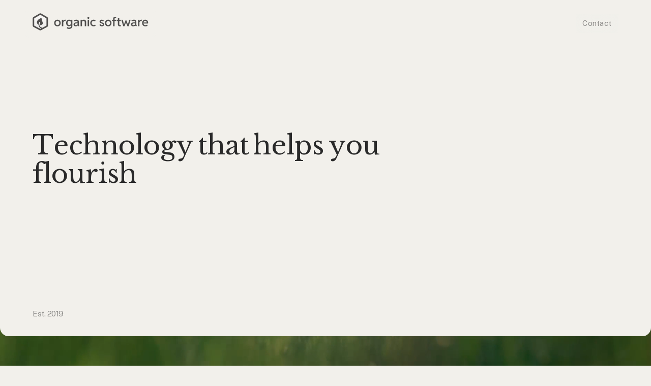

--- FILE ---
content_type: text/html; charset=UTF-8
request_url: https://orgsoft.org/
body_size: 6277
content:
<!DOCTYPE html>
<html lang="en">

<head>
    <meta charset="UTF-8">
    <meta name="viewport" content="width=device-width, initial-scale=1.0">
    <title>Organic Software</title>

    <!-- Favicons -->
    <link rel="apple-touch-icon" sizes="180x180" href="/apple-touch-icon.png">
    <link rel="icon" type="image/png" sizes="32x32" href="/favicon-32x32.png">
    <link rel="icon" type="image/png" sizes="16x16" href="/favicon-16x16.png">
    <link rel="manifest" href="/site.webmanifest">
    <link rel="mask-icon" href="/safari-pinned-tab.svg" color="#5bbad5">
    <meta name="msapplication-TileColor" content="#da532c">
    <meta name="theme-color" content="#f2f0eb">
    <script defer data-domain="orgsoft.org" src="https://plausible.io/js/script.outbound-links.js"></script>

    <!-- Google Fonts -->
    <link rel="preconnect" href="https://fonts.googleapis.com">
    <link rel="preconnect" href="https://fonts.gstatic.com" crossorigin>
    <link
        href="https://fonts.googleapis.com/css2?family=JetBrains+Mono:ital,wght@0,100..800;1,100..800&family=Libre+Baskerville:ital,wght@0,400;0,700;1,400&family=Public+Sans:ital,wght@0,100..900;1,100..900&display=swap"
        rel="stylesheet">
    <style>
        :root {
            /* Muted, natural palette */
            --color-bg: #f2f0eb;
            --color-text: #2a2a2a;
            --color-subtle: #e0dcd2;

            /* Typography */
            --font-mono: 'JetBrains Mono', 'SF Mono', monospace;
            --font-sans: 'Public Sans', 'Untitled Sans', -apple-system, BlinkMacSystemFont, sans-serif;
            --font-serif: 'Libre Baskerville', serif;
        }

        * {
            box-sizing: border-box;
            margin: 0;
            padding: 0;
        }

        html {
            font-size: 17px;
            scroll-behavior: smooth;
            overscroll-behavior-y: none;
        }

        body {
            font-family: var(--font-sans);
            background-color: var(--color-bg);
            color: var(--color-text);
            line-height: 1.4;
            -webkit-font-smoothing: antialiased;
            overflow-x: hidden;
            display: flex;
            flex-direction: column;
        }

        .container {
            width: 100%;
            max-width: 1440px;
            margin: 0 auto;
            padding: 0 5vw;
        }

        /* Typography */
        h1,
        h2,
        h3,
        h4 {
            font-weight: 500;
        }

        p {
            margin-bottom: 1.5em;
        }

        .mono {
            font-family: var(--font-mono);
            letter-spacing: -0.03em;
        }

        /* Header */
        header {
            position: absolute;
            top: 0;
            left: 0;
            width: 100%;
            z-index: 100;
            padding: 1.5rem 0;
            transform: translateY(-100%);
            animation: header-reveal 1s cubic-bezier(0.16, 1, 0.3, 1) forwards;
            animation-delay: 0.2s;
        }

        nav {
            display: flex;
            justify-content: space-between;
            margin: -0.5rem 0;
        }

        .logo {
            font-family: var(--font-mono);
            font-size: 1rem;
            letter-spacing: -0.03em;
            color: var(--color-text);
            background-color: rgba(242, 240, 235, 0.8);
            padding: 0.5rem 0.8rem;
            margin: 0 -0.8rem;
            border-radius: 0.5rem;
            backdrop-filter: blur(0.5rem);
        }

        .logo img {
            opacity: 0.67;
            height: 2rem;
            width: auto;
        }

        .nav-links {
            display: flex;
            gap: 2rem;
            align-items: center;
        }

        .nav-links a {
            color: var(--color-text);
            font-family: var(--font-sans);
            text-decoration: none;
            font-size: 0.9rem;
            letter-spacing: 0.02em;
            opacity: 0.5;
            transition: all 0.3s cubic-bezier(0.25, 1, 0.5, 1);
            background-color: rgba(242, 240, 235, 0.8);
            padding: 0.5rem 0.8rem;
            border-radius: 4px;
            backdrop-filter: blur(1rem);
            position: relative;
            overflow: hidden;
        }

        .nav-links a:hover {
            opacity: 1;
        }

        .nav-links a:hover::after {
            transform: scaleX(1);
        }

        /* Hero */
        .hero {
            height: 92vh;
            display: flex;
            align-items: center;
            position: relative;
            background-color: var(--color-bg);
            border-radius: 0 0 1rem 1rem;
            overflow: hidden;
        }

        .hero::before {
            content: '';
            position: absolute;
            top: 0;
            left: 0;
            width: 100%;
            height: 100%;
            background: linear-gradient(135deg, rgba(230, 225, 215, 0.5) 0%, rgba(242, 240, 235, 0.2) 100%);
            transform: translateY(100%);
            animation: hero-bg-reveal 1.2s cubic-bezier(0.16, 1, 0.3, 1) forwards;
            z-index: -1;
        }

        .tagline {
            font-family: var(--font-serif);
            font-weight: 500;
            font-size: clamp(2.5rem, 4vw, 3.5rem);
            line-height: 1.1;
            max-width: 24ch;
            margin-bottom: 2rem;
            opacity: 0;
        }

        .tagline .word {
            display: inline-block;
            white-space: nowrap;
            margin-right: 0.5rem;
        }

        .tagline .char {
            display: inline-block;
            opacity: 0;
            transform: translateY(50%);
            filter: blur(2px);
            animation: char-reveal 0.4s ease-in-out forwards;
            animation-delay: calc(var(--char-index) * 0.02s + 0.2s);
            -webkit-backface-visibility: hidden;
            backface-visibility: hidden;
            will-change: filter, opacity, transform;
        }

        .hero-meta {
            font-family: var(--font-sans);
            font-size: 0.9rem;
            letter-spacing: -0.03em;
            position: absolute;
            bottom: 2rem;
            /* left: 5vw; */
            opacity: 0;
            transform: translateY(20px);
            animation: fade-up 0.8s cubic-bezier(0.16, 1, 0.3, 1) forwards;
            animation-delay: 1.5s;
        }

        /* Parallax Footer */
        .parallax-footer {
            position: relative;
            min-height: 60vh;
            color: white;
            overflow: hidden;
        }

        .video-container {
            position: fixed;
            bottom: -1%;
            left: -1%;
            width: 102%;
            height: 102vh;
            z-index: -2;
            overflow: hidden;
        }

        .poster-background {
            position: absolute;
            /* top: 17%; */
            left: 50%;
            min-width: 100%;
            min-height: 100%;
            width: 100%;
            height: 100%;
            transform: translateX(-50%);
            background-image: url('assets/video/rays.jpg');
            background-color: #40541B;
            background-size: cover;
            background-position: center;
            z-index: -1;
        }

        .bg-video {
            position: absolute;
            /* top: 17%; */
            left: 50%;
            min-width: 100%;
            min-height: 100%;
            width: 100%;
            height: auto;
            transform: translateX(-50%);
            object-fit: cover;
            z-index: 0;
            /* Ensure video is above the poster background */
        }

        .video-overlay {
            position: absolute;
            top: 0;
            left: 0;
            width: 100%;
            height: 100%;
            background: transparent;
            z-index: 0;
        }

        /* Footer Content */
        .footer-wrapper {
            position: relative;
            z-index: 2;
            padding: 8vh 0;
            min-height: 60vh;
        }

        .footer-wrapper .container {
            min-height: 44vh;
            display: flex;
            flex-direction: column;
            justify-content: space-between;
        }

        .footer-grid {
            display: grid;
            grid-template-columns: repeat(auto-fit, minmax(250px, 1fr));
            gap: 3rem;
        }

        .footer-column {
            background: rgba(0, 0, 0, 0.3);
            backdrop-filter: blur(8px);
            padding: 1.5rem;
            border-radius: 12px;
            opacity: 0;
            transform: translateY(20px);
            transition: opacity 0.5s ease, transform 0.5s ease;
        }

        .footer-column.visible {
            opacity: 1;
            transform: translateY(0);
        }

        .footer-column h3 {
            font-family: var(--font-sans);
            font-size: 0.875rem;
            text-transform: uppercase;
            /* letter-spacing: -0.03em; */
            margin-bottom: 1rem;
            color: white;
            text-shadow: 0 2px 4px rgba(0, 0, 0, 0.5);
            background: transparent;
            padding: 0;
            border-radius: 0;
            display: block;
            opacity: 0.67;
        }

        .footer-links {
            display: flex;
            flex-direction: column;
            gap: 0.8rem;
        }

        .footer-links a {
            color: rgba(255, 255, 255, 0.9);
            text-decoration: none;
            font-size: 0.95rem;
            transition: all 0.3s cubic-bezier(0.25, 1, 0.5, 1);
            text-shadow: 0 1px 3px rgba(0, 0, 0, 0.4);
            background: transparent;
            font-weight: 600;
            padding: 0;
            border-radius: 0;
            display: inline-block;
            width: fit-content;
            position: relative;
        }

        .footer-links a::before {
            content: '';
            position: absolute;
            top: 0;
            left: -4px;
            width: 0;
            height: 100%;
            background: rgba(255, 255, 255, 0.1);
            transform: skewX(-20deg);
            transition: width 0.4s cubic-bezier(0.25, 1, 0.5, 1);
            z-index: -1;
            border-radius: 2px;
        }

        .footer-links a:hover {
            color: white;
            text-shadow: 0 1px 3px rgba(0, 0, 0, 0.7);
            letter-spacing: 0.03em;
            transform: translateX(0px);
        }

        .footer-links a:hover::before {
            width: calc(100% + 8px);
        }

        .footer-bottom {
            margin-top: 8rem;
            display: flex;
            justify-content: space-between;
            flex-wrap: wrap;
            gap: 2rem;
            color: rgba(255, 255, 255, 0.75);
            font-size: 0.9rem;
        }

        .footer-bottom-left {
            display: flex;
            flex-direction: column;
            gap: 0.8rem;
            align-items: flex-start;
            background: rgba(0, 0, 0, 0.33);
            backdrop-filter: blur(5px);
            padding: 1.5rem;
            border-radius: 6px;
            opacity: 0;
            transform: translateY(20px);
            transition: opacity 0.5s ease, transform 0.5s ease;
        }

        .footer-bottom-left.visible {
            opacity: 1;
            transform: translateY(0);
        }

        .footer-bottom-left-text {
            font-family: var(--font-sans);
            opacity: 0.8;
            letter-spacing: 0.02em;
        }

        .social-links {
            display: flex;
            gap: 1.5rem;
            align-items: center;
            background: rgba(0, 0, 0, 0.33);
            backdrop-filter: blur(5px);
            padding: 1.5rem;
            border-radius: 6px;
            opacity: 0;
            transform: translateY(20px);
            transition: opacity 0.5s ease, transform 0.5s ease;
        }

        .social-links.visible {
            opacity: 1;
            transform: translateY(0);
        }


        .social-links a {
            color: rgba(255, 255, 255, 0.85);
            text-decoration: none;
            transition: all 0.3s cubic-bezier(0.25, 1, 0.5, 1);
            display: flex;
            align-items: center;
            justify-content: center;
            position: relative;
            width: 42px;
            height: 42px;
            border-radius: 50%;
            overflow: hidden;
            transform: scale(1);
        }

        .social-links a::before {
            content: '';
            position: absolute;
            top: 0;
            left: 0;
            width: 100%;
            height: 100%;
            background: rgba(255, 255, 255, 0.08);
            transform: scale(0);
            transition: transform 0.4s cubic-bezier(0.25, 1, 0.5, 1);
            border-radius: 50%;
        }

        .social-links a:hover {
            color: white;
            transform: scale(1.1);
        }

        .social-links a:hover::before {
            transform: scale(1);
        }

        .social-links svg {
            width: 22px;
            height: 22px;
            fill: currentColor;
            position: relative;
            z-index: 1;
            transition: transform 0.3s cubic-bezier(0.25, 1, 0.5, 1);
        }

        .social-links a:hover svg {
            transform: scale(1.1);
        }

        .bounce {
            animation: bounce 0.5s ease-in-out;
        }

        @keyframes bounce {

            0%,
            100% {
                transform: translateY(0);
            }

            50% {
                transform: translateY(-10px);
            }
        }

        @media (max-width: 768px) {
            .hero {
                height: 87vh;
            }

            .footer-grid {
                grid-template-columns: 1fr;
                gap: 2rem;
            }

            .footer-bottom {
                flex-direction: column;
                gap: 1rem;
                align-items: stretch;
                justify-content: stretch;
            }

            .footer-bottom>div {
                width: 100%;
                justify-content: center;
            }

        }

        /* Hero Animation Styles */
        .hero-shapes {
            position: absolute;
            top: 0;
            left: 0;
            width: 100%;
            height: 100%;
            overflow: hidden;
            z-index: -1;
            opacity: 0;
            animation: fade-in 1.5s ease forwards;
            animation-delay: 0.8s;
        }

        .hero-shape {
            position: absolute;
            background: var(--color-subtle);
            border-radius: 50%;
            filter: blur(60px);
            opacity: 0.4;
            transform: translateY(20px);
            animation: float 15s ease-in-out infinite alternate;
        }

        .shape-1 {
            width: 40vw;
            height: 40vw;
            top: -20vh;
            left: -10vw;
            animation-delay: 0s;
        }

        .shape-2 {
            width: 25vw;
            height: 25vw;
            bottom: -10vh;
            right: -5vw;
            animation-delay: 1s;
        }

        .shape-3 {
            width: 20vw;
            height: 20vw;
            top: 10vh;
            right: 20vw;
            animation-delay: 0.5s;
        }

        @keyframes hero-bg-reveal {
            to {
                transform: translateY(0);
            }
        }

        @keyframes char-reveal {
            0% {
                opacity: 0;
                transform: translateY(50%);
                filter: blur(2px);
            }

            60% {
                opacity: 0.8;
                transform: translateY(-15%);
                filter: blur(0.5px);
            }

            80% {
                opacity: 0.9;
                transform: translateY(-5%);
                filter: blur(0.2px);
            }

            100% {
                opacity: 1;
                transform: translateY(0);
                filter: blur(0px);
            }
        }

        @keyframes fade-up {
            to {
                opacity: 0.5;
                transform: translateY(0);
            }
        }

        @keyframes header-reveal {
            to {
                transform: translateY(0);
            }
        }

        @keyframes fade-in {
            to {
                opacity: 1;
            }
        }

        @keyframes float {
            0% {
                transform: translateY(0) translateX(0);
            }

            50% {
                transform: translateY(-20px) translateX(10px);
            }

            100% {
                transform: translateY(20px) translateX(-10px);
            }
        }
    </style>
</head>

<body>
    <header>
        <div class="container">
            <nav>
                <a href="#" class="logo">
                    <img src="assets/images/orgsoft-mono@2x.png" alt="Organic Software" />
                </a>
                <div class="nav-links">
                    <!-- <a href="#about">About</a> -->
                    <a href="#contact">Contact</a>
                </div>
            </nav>
        </div>
    </header>

    <section class="hero">
        <div class="hero-shapes">
            <div class="hero-shape shape-1"></div>
            <div class="hero-shape shape-2"></div>
            <div class="hero-shape shape-3"></div>
        </div>
        <div class="container">
            <h1 class="tagline" id="animated-tagline">Technology that helps you flourish</h1>
            <div class="hero-meta">Est. 2019</div>
        </div>
    </section>

    <section class="parallax-footer">
        <div class="video-container">
            <div class="poster-background"></div>
            <video id="footer-video" class="bg-video" autoplay muted loop playsinline preload="auto">
                <source src="assets/video/rays-loop-optimized-safari.mp4" type="video/mp4">
            </video>
            <div class="video-overlay"></div>
        </div>

        <div class="footer-wrapper">
            <div class="container">
                <div class="footer-grid">
                    <div class="footer-column">
                        <h3>Products</h3>
                        <div class="footer-links">
                            <a href="https://nuggetize.com">Nuggetize</a>
                            <a href="https://optimem.org">Optimem</a>
                        </div>
                    </div>

                    <div class="footer-column">
                        <h3>Labs</h3>
                        <div class="footer-links">
                            <a href="https://quantum.orgsoft.org">Quantum Coin</a>
                            <a href="https://github.com/orgsofthq">Developer Tools</a>
                            <!-- <a href="https://art.cosm.run/">VR Art Gallery</a> -->
                            <!-- <a href="https://github.com/orgsofthq">GitHub</a> -->
                        </div>
                    </div>

                    <div class="footer-column">
                        <h3>Legal</h3>
                        <div class="footer-links">
                            <a href="https://nuggetize.com/tos">Terms</a>
                            <a href="https://nuggetize.com/privacy">Privacy</a>
                        </div>
                    </div>

                    <div class="footer-column">
                        <h3 id="contact">Get in touch</h3>
                        <div class="footer-links" style="font-family: var(--font-mono); font-size: 0.875rem;">
                            hello [at] orgsoft.org
                        </div>
                    </div>
                </div>

                <div class="footer-bottom">
                    <div class="footer-bottom-left">
                        <img src="assets/images/orgsoft-mono-light@2x.png" alt="Organic Software"
                            style="height: 2rem; width: auto; opacity: 0.85; object-fit: contain;" />
                        <div class="footer-bottom-left-text">Building digital tools that respect human nature and
                            enhance our capabilities.</div>
                    </div>
                    <div class="social-links">
                        <a href="https://bsky.app/profile/orgsoft.bsky.social" aria-label="Bluesky">
                            <svg role="img" viewBox="0 0 24 24" xmlns="http://www.w3.org/2000/svg">
                                <title>Bluesky</title>
                                <path
                                    d="M12 10.8c-1.087-2.114-4.046-6.053-6.798-7.995C2.566.944 1.561 1.266.902 1.565.139 1.908 0 3.08 0 3.768c0 .69.378 5.65.624 6.479.815 2.736 3.713 3.66 6.383 3.364.136-.02.275-.039.415-.056-.138.022-.276.04-.415.056-3.912.58-7.387 2.005-2.83 7.078 5.013 5.19 6.87-1.113 7.823-4.308.953 3.195 2.05 9.271 7.733 4.308 4.267-4.308 1.172-6.498-2.74-7.078a8.741 8.741 0 0 1-.415-.056c.14.017.279.036.415.056 2.67.297 5.568-.628 6.383-3.364.246-.828.624-5.79.624-6.478 0-.69-.139-1.861-.902-2.206-.659-.298-1.664-.62-4.3 1.24C16.046 4.748 13.087 8.687 12 10.8Z" />
                            </svg>
                        </a>
                        <a href="https://github.com/orgsofthq" aria-label="GitHub">
                            <svg role="img" viewBox="0 0 24 24" xmlns="http://www.w3.org/2000/svg">
                                <title>GitHub</title>
                                <path
                                    d="M12 .297c-6.63 0-12 5.373-12 12 0 5.303 3.438 9.8 8.205 11.385.6.113.82-.258.82-.577 0-.285-.01-1.04-.015-2.04-3.338.724-4.042-1.61-4.042-1.61C4.422 18.07 3.633 17.7 3.633 17.7c-1.087-.744.084-.729.084-.729 1.205.084 1.838 1.236 1.838 1.236 1.07 1.835 2.809 1.305 3.495.998.108-.776.417-1.305.76-1.605-2.665-.3-5.466-1.332-5.466-5.93 0-1.31.465-2.38 1.235-3.22-.135-.303-.54-1.523.105-3.176 0 0 1.005-.322 3.3 1.23.96-.267 1.98-.399 3-.405 1.02.006 2.04.138 3 .405 2.28-1.552 3.285-1.23 3.285-1.23.645 1.653.24 2.873.12 3.176.765.84 1.23 1.91 1.23 3.22 0 4.61-2.805 5.625-5.475 5.92.42.36.81 1.096.81 2.22 0 1.606-.015 2.896-.015 3.286 0 .315.21.69.825.57C20.565 22.092 24 17.592 24 12.297c0-6.627-5.373-12-12-12" />
                            </svg>
                        </a>
                        <a href="https://orgsoft.org/discord" aria-label="Discord">
                            <svg role="img" viewBox="0 0 24 24" xmlns="http://www.w3.org/2000/svg">
                                <title>Discord</title>
                                <path
                                    d="M20.317 4.3698a19.7913 19.7913 0 00-4.8851-1.5152.0741.0741 0 00-.0785.0371c-.211.3753-.4447.8648-.6083 1.2495-1.8447-.2762-3.68-.2762-5.4868 0-.1636-.3933-.4058-.8742-.6177-1.2495a.077.077 0 00-.0785-.037 19.7363 19.7363 0 00-4.8852 1.515.0699.0699 0 00-.0321.0277C.5334 9.0458-.319 13.5799.0992 18.0578a.0824.0824 0 00.0312.0561c2.0528 1.5076 4.0413 2.4228 5.9929 3.0294a.0777.0777 0 00.0842-.0276c.4616-.6304.8731-1.2952 1.226-1.9942a.076.076 0 00-.0416-.1057c-.6528-.2476-1.2743-.5495-1.8722-.8923a.077.077 0 01-.0076-.1277c.1258-.0943.2517-.1923.3718-.2914a.0743.0743 0 01.0776-.0105c3.9278 1.7933 8.18 1.7933 12.0614 0a.0739.0739 0 01.0785.0095c.1202.099.246.1981.3728.2924a.077.077 0 01-.0066.1276 12.2986 12.2986 0 01-1.873.8914.0766.0766 0 00-.0407.1067c.3604.698.7719 1.3628 1.225 1.9932a.076.076 0 00.0842.0286c1.961-.6067 3.9495-1.5219 6.0023-3.0294a.077.077 0 00.0313-.0552c.5004-5.177-.8382-9.6739-3.5485-13.6604a.061.061 0 00-.0312-.0286zM8.02 15.3312c-1.1825 0-2.1569-1.0857-2.1569-2.419 0-1.3332.9555-2.4189 2.157-2.4189 1.2108 0 2.1757 1.0952 2.1568 2.419 0 1.3332-.9555 2.4189-2.1569 2.4189zm7.9748 0c-1.1825 0-2.1569-1.0857-2.1569-2.419 0-1.3332.9554-2.4189 2.1569-2.4189 1.2108 0 2.1757 1.0952 2.1568 2.419 0 1.3332-.946 2.4189-2.1568 2.4189Z" />
                            </svg>
                        </a>
                    </div>
                </div>
            </div>
        </div>
    </section>

    <script>
        // Make scrolling silky smooth throughout the page
        document.addEventListener('DOMContentLoaded', () => {
            // Split tagline text into spans for character animation, preserving word boundaries
            const taglineElement = document.getElementById('animated-tagline');
            const taglineText = taglineElement.textContent;
            taglineElement.textContent = '';

            // Split text into words first, then characters
            const words = taglineText.split(' ');
            let charIndex = 0;

            words.forEach((word, wordIndex) => {
                // Create word container
                const wordSpan = document.createElement('span');
                wordSpan.className = 'word';

                // Split word into characters
                [...word].forEach((char) => {
                    const charSpan = document.createElement('span');
                    charSpan.className = 'char';
                    charSpan.style.setProperty('--char-index', charIndex);
                    charSpan.textContent = char;
                    wordSpan.appendChild(charSpan);
                    charIndex++;
                });

                taglineElement.appendChild(wordSpan);
            });

            // Make tagline visible now that it has spans
            taglineElement.style.opacity = 1;

            // Handle smooth scrolling for navigation links
            document.querySelectorAll('a[href^="#"]').forEach(anchor => {
                anchor.addEventListener('click', function (e) {
                    e.preventDefault();

                    const targetId = this.getAttribute('href');
                    if (!targetId || targetId === '#') return;

                    const targetElement = document.querySelector(targetId);
                    if (!targetElement) return;

                    // Get the height of the fixed header
                    const header = document.querySelector('header');
                    const headerHeight = header ? header.offsetHeight : 0;

                    // Calculate target position with header offset
                    const targetPosition = targetElement.getBoundingClientRect().top + window.scrollY - headerHeight;

                    // Smooth scroll to target
                    window.scrollTo({
                        top: targetPosition,
                        behavior: 'smooth'
                    });
                });
            });

            // Handle video fade-in when loaded
            const video = document.getElementById('footer-video');
            video.style.opacity = 0; // Start with video invisible

            // Force play for iOS
            function attemptPlay() {
                video.play().catch(error => {
                    console.log("Autoplay prevented:", error);
                    // For iOS, we'll try again when user interacts with the page
                    document.body.addEventListener('touchstart', () => {
                        video.play().catch(e => console.log("Still can't play:", e));
                    }, {once: true});
                });
            }

            video.addEventListener('loadeddata', () => {
                // Once video is loaded, fade it in
                video.style.transition = 'opacity 1s ease';
                video.style.opacity = 1;
                attemptPlay();
            });

            // Try to play as soon as possible
            if (video.readyState >= 2) { // HAVE_CURRENT_DATA or better
                attemptPlay();
            }

            // Sequential fade-in animation for footer elements
            const footerColumns = document.querySelectorAll('.footer-column');
            const footerBottomLeft = document.querySelector('.footer-bottom-left');
            const socialLinks = document.querySelector('.social-links');

            // Create intersection observer
            const STAGGER_DELAY = 50;
            const observer = new IntersectionObserver((entries) => {
                entries.forEach(entry => {
                    if (entry.isIntersecting) {
                        // When footer is in view, animate columns sequentially
                        footerColumns.forEach((column, index) => {
                            setTimeout(() => {
                                column.classList.add('visible');
                            }, STAGGER_DELAY * index);
                        });

                        setTimeout(() => {
                            footerBottomLeft.classList.add('visible');
                        }, footerColumns.length * STAGGER_DELAY + (STAGGER_DELAY));

                        setTimeout(() => {
                            socialLinks.classList.add('visible');
                        }, footerColumns.length * STAGGER_DELAY + (STAGGER_DELAY * 2));

                    } else {
                        footerColumns.forEach(column => {
                            column.classList.remove('visible');
                        });
                        footerBottomLeft.classList.remove('visible');
                        socialLinks.classList.remove('visible');
                    }
                });
            }, {
                threshold: 0.2,
                rootMargin: '0px'
            });

            // Observe the footer grid
            const footerGrid = document.querySelector('.footer-grid');
            if (footerGrid) {
                observer.observe(footerGrid);
            }
        });
    </script>
</body>

</html>